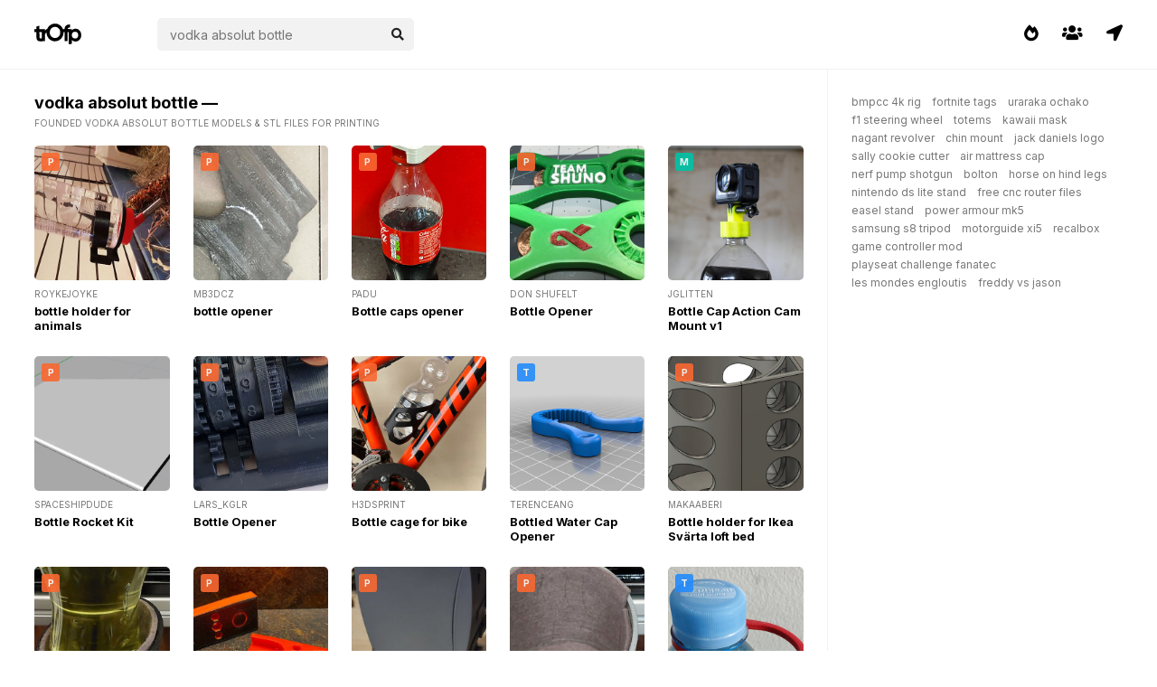

--- FILE ---
content_type: text/html; charset=UTF-8
request_url: https://trofp.com/?q=vodka+absolut+bottle
body_size: 2880
content:
<!DOCTYPE html><html xmlns:og="http://ogp.me/ns#">
<head>
<meta charset="UTF-8">
<meta name="referrer" content="origin">
<link rel="preconnect" href="https://fonts.googleapis.com">
<link rel="preconnect" href="https://fonts.gstatic.com" crossorigin>
<meta name="viewport" content="width=device-width, initial-scale=1.0, maximum-scale=1.0, user-scalable=no">
<link href="/css/style.css?v=1" rel="stylesheet">
<title>Free vodka absolut bottle models & stl files for printing — trOfp</title>
<meta property="og:title" content="Free vodka absolut bottle models & stl files — Trends Of Prints" />
<meta property="og:site_name" content="Trends Of Prints" />
<meta name="description" content="We found several printable models like vodka absolut bottle, vodka absolut bottle - models & stl files for printing" />
<meta property="og:description" content="We found several printable models like vodka absolut bottle, vodka absolut bottle - models & stl files for printing" />

<link rel="canonical" href="https://trofp.com/?q=vodka+absolut+bottle" />
</head>
<body>
<div class="head container">
<div class="logo">
<a href="/"><img src="/img/trofp.svg" width="52px" alt="trOfp"></a>
</div>
<a href="/navigator" class="navi"><i class="fas fa-location-arrow"></i></a>
<a href="/users" class="navi"><i class="fas fa-users"></i></a>
<a href="/trends" class="navi"><i class="fas fa-fire-alt"></i></a>
<div class="search">
<form action="/">
<div class="search-input">
<a href="" target="_blank" hidden></a>
<input type="text" placeholder="vodka absolut bottle" name="search" autocomplete="off">
<div class="autocom-box">
</div>
<div class="icon"><i class="fas fa-search"></i></div>
</div>
</form>
</div>
</div>
<div class="content">
<div class="wrapper container">
<div class="sidebar">
<div class="fixed">
<!-- <div class="spot">
<a href="https://amzn.to/40xPy6v" target="_blank"><img src="/img/overture.jpg?v=2"></a>
</div> -->
<a class="searches" href="/?q=bmpcc+4k+rig">bmpcc 4k rig</a><a class="searches" href="/?q=fortnite+tags">fortnite tags</a><a class="searches" href="/?q=uraraka+ochako">uraraka ochako</a><a class="searches" href="/?q=f1+steering+wheel">f1 steering wheel</a><a class="searches" href="/?q=totems">totems</a><a class="searches" href="/?q=kawaii+mask">kawaii mask</a><a class="searches" href="/?q=nagant+revolver">nagant revolver</a><a class="searches" href="/?q=chin+mount">chin mount</a><a class="searches" href="/?q=jack+daniels+logo">jack daniels logo</a><a class="searches" href="/?q=sally+cookie+cutter">sally cookie cutter</a><a class="searches" href="/?q=air+mattress+cap">air mattress cap</a><a class="searches" href="/?q=nerf+pump+shotgun">nerf pump shotgun</a><a class="searches" href="/?q=bolton">bolton</a><a class="searches" href="/?q=horse+on+hind+legs">horse on hind legs</a><a class="searches" href="/?q=nintendo+ds+lite+stand">nintendo ds lite stand</a><a class="searches" href="/?q=free+cnc+router+files">free cnc router files</a><a class="searches" href="/?q=easel+stand">easel stand</a><a class="searches" href="/?q=power+armour+mk5">power armour mk5</a><a class="searches" href="/?q=samsung+s8+tripod">samsung s8 tripod</a><a class="searches" href="/?q=motorguide+xi5">motorguide xi5</a><a class="searches" href="/?q=recalbox">recalbox</a><a class="searches" href="/?q=game+controller+mod">game controller mod</a><a class="searches" href="/?q=playseat+challenge+fanatec">playseat challenge fanatec</a><a class="searches" href="/?q=les+mondes+engloutis">les mondes engloutis</a><a class="searches" href="/?q=freddy+vs+jason
">freddy vs jason
</a></div>
</div>
<div class="items">
<h3>vodka absolut bottle —</h3>
<span class="desc">Founded vodka absolut bottle models & stl files for printing</span>
<script src="/rid.js"></script>
<script>
$(document).ready(function(){
   $('a[rid]').each(function(){
      $(this).bind('click', function(){

         $.get('/rid.php',
            {
               'link': 'images/' + $(this).attr('rid'),
               'url': 'counter',
               'click_count': 'rotation_only'
            },
              function(data) {
              }
         );

      });
   });
});
</script> 

<div class="item">
<a class="image" rid="56x1x566089" href="/322010/bottle-holder-for-animals-stl"><div class="ptb" title="Printables"></div><img src="https://cdn.trofp.com/storage/566/089.jpg" title="bottle holder for animals" loading="lazy" alt="bottle holder for animals"></a>
<div class="source">roykejoyke</div>
<div class="meta"><a href="/322010/bottle-holder-for-animals-stl" title="bottle holder for animals">bottle holder for animals</a></div>
</div>

<div class="item">
<a class="image" rid="56x2x383848" href="/215442/bottle-opener-stl"><div class="ptb" title="Printables"></div><img src="https://cdn.trofp.com/storage/383/848.jpg" title="bottle opener" loading="lazy" alt="bottle opener"></a>
<div class="source">mb3dcz</div>
<div class="meta"><a href="/215442/bottle-opener-stl" title="bottle opener">bottle opener</a></div>
</div>

<div class="item">
<a class="image" rid="56x3x399619" href="/229575/bottle-caps-opener-stl"><div class="ptb" title="Printables"></div><img src="https://cdn.trofp.com/storage/399/619.jpg" title="Bottle caps opener" loading="lazy" alt="Bottle caps opener"></a>
<div class="source">Padu</div>
<div class="meta"><a href="/229575/bottle-caps-opener-stl" title="Bottle caps opener">Bottle caps opener</a></div>
</div>

<div class="item">
<a class="image" rid="56x4x400949" href="/230916/bottle-opener-stl"><div class="ptb" title="Printables"></div><img src="https://cdn.trofp.com/storage/400/949.jpg" title="Bottle Opener" loading="lazy" alt="Bottle Opener"></a>
<div class="source">Don Shufelt</div>
<div class="meta"><a href="/230916/bottle-opener-stl" title="Bottle Opener">Bottle Opener</a></div>
</div>

<div class="item">
<a class="image" rid="56x5x446035" href="/257293/bottle-cap-action-cam-mount-v1-stl"><div class="mmf" title="Myminifactory"></div><img src="https://cdn.trofp.com/storage/446/035.jpg" title="Bottle Cap Action Cam Mount v1" loading="lazy" alt="Bottle Cap Action Cam Mount v1"></a>
<div class="source">jglitten</div>
<div class="meta"><a href="/257293/bottle-cap-action-cam-mount-v1-stl" title="Bottle Cap Action Cam Mount v1">Bottle Cap Action Cam Mount v1</a></div>
</div>

<div class="item">
<a class="image" rid="56x6x478599" href="/273495/bottle-rocket-kit-stl"><div class="ptb" title="Printables"></div><img src="https://cdn.trofp.com/storage/478/599.jpg" title="Bottle Rocket Kit" loading="lazy" alt="Bottle Rocket Kit"></a>
<div class="source">spaceshipdude</div>
<div class="meta"><a href="/273495/bottle-rocket-kit-stl" title="Bottle Rocket Kit">Bottle Rocket Kit</a></div>
</div>

<div class="item">
<a class="image" rid="56x7x522810" href="/294706/bottle-opener-stl"><div class="ptb" title="Printables"></div><img src="https://cdn.trofp.com/storage/522/810.jpg" title="Bottle Opener" loading="lazy" alt="Bottle Opener"></a>
<div class="source">lars_kglr</div>
<div class="meta"><a href="/294706/bottle-opener-stl" title="Bottle Opener">Bottle Opener</a></div>
</div>

<div class="item">
<a class="image" rid="56x8x527328" href="/298305/bottle-cage-for-bike-stl"><div class="ptb" title="Printables"></div><img src="https://cdn.trofp.com/storage/527/328.jpg" title="Bottle cage for bike" loading="lazy" alt="Bottle cage for bike"></a>
<div class="source">H3dSprint</div>
<div class="meta"><a href="/298305/bottle-cage-for-bike-stl" title="Bottle cage for bike">Bottle cage for bike</a></div>
</div>

<div class="item">
<a class="image" rid="56x9x53454" href="/25939/bottled-water-cap-opener-stl"><div class="tgv" title="Thingiverse"></div><img src="https://cdn.trofp.com/storage/53/454.jpg" title="Bottled Water Cap Opener" loading="lazy" alt="Bottled Water Cap Opener"></a>
<div class="source">terenceang</div>
<div class="meta"><a href="/25939/bottled-water-cap-opener-stl" title="Bottled Water Cap Opener">Bottled Water Cap Opener</a></div>
</div>

<div class="item">
<a class="image" rid="56x10x236142" href="/133323/bottle-holder-for-ikea-sv-rta-loft-bed-stl"><div class="ptb" title="Printables"></div><img src="https://cdn.trofp.com/storage/236/142.jpg" title="Bottle holder for Ikea Svärta loft bed" loading="lazy" alt="Bottle holder for Ikea Svärta loft bed"></a>
<div class="source">makaaberi</div>
<div class="meta"><a href="/133323/bottle-holder-for-ikea-sv-rta-loft-bed-stl" title="Bottle holder for Ikea Svärta loft bed">Bottle holder for Ikea Svärta loft bed</a></div>
</div>

<div class="item">
<a class="image" rid="56x11x319348" href="/177953/bottle-holder-for-sim-rig-stl"><div class="ptb" title="Printables"></div><img src="https://cdn.trofp.com/storage/319/348.jpg" title="Bottle Holder for sim rig" loading="lazy" alt="Bottle Holder for sim rig"></a>
<div class="source">JD</div>
<div class="meta"><a href="/177953/bottle-holder-for-sim-rig-stl" title="Bottle Holder for sim rig">Bottle Holder for sim rig</a></div>
</div>

<div class="item">
<a class="image" rid="56x12x399316" href="/229270/bottle-opener-with-insect-protection-flaschen-ffner-mit-insektenschutz-stl"><div class="ptb" title="Printables"></div><img src="https://cdn.trofp.com/storage/399/316.jpg" title="Bottle opener with insect protection  Flaschenöffner mit Insektenschutz" loading="lazy" alt="Bottle opener with insect protection  Flaschenöffner mit Insektenschutz"></a>
<div class="source">AA</div>
<div class="meta"><a href="/229270/bottle-opener-with-insect-protection-flaschen-ffner-mit-insektenschutz-stl" title="Bottle opener with insect protection  Flaschenöffner mit Insektenschutz">Bottle opener with insect protection - Flaschenöffner mit Insektenschutz</a></div>
</div>

<div class="item">
<a class="image" rid="56x13x473986" href="/268848/bottle-and-cap-stl"><div class="ptb" title="Printables"></div><img src="https://cdn.trofp.com/storage/473/986.jpg" title="Bottle and Cap" loading="lazy" alt="Bottle and Cap"></a>
<div class="source">Sahafi</div>
<div class="meta"><a href="/268848/bottle-and-cap-stl" title="Bottle and Cap">Bottle and Cap</a></div>
</div>

<div class="item">
<a class="image" rid="56x14x523188" href="/295087/bottle-holder-for-sim-rig-v2-stl"><div class="ptb" title="Printables"></div><img src="https://cdn.trofp.com/storage/523/188.jpg" title="Bottle Holder for sim rig v2" loading="lazy" alt="Bottle Holder for sim rig v2"></a>
<div class="source">JD</div>
<div class="meta"><a href="/295087/bottle-holder-for-sim-rig-v2-stl" title="Bottle Holder for sim rig v2">Bottle Holder for sim rig v2</a></div>
</div>

<div class="item">
<a class="image" rid="56x15x595538" href="/340881/bottle-clip-stl"><div class="tgv" title="Thingiverse"></div><img src="https://cdn.trofp.com/storage/595/538.jpg" title="Bottle clip" loading="lazy" alt="Bottle clip"></a>
<div class="source">TJ82</div>
<div class="meta"><a href="/340881/bottle-clip-stl" title="Bottle clip">Bottle clip</a></div>
</div>

<div class="item">
<a class="image" rid="56x16x243667" href="/139578/mybar-io-bottle-stopper-stl"><div class="ptb" title="Printables"></div><img src="https://cdn.trofp.com/storage/243/667.jpg" title="MyBario Bottle Stopper" loading="lazy" alt="MyBario Bottle Stopper"></a>
<div class="source">Bob</div>
<div class="meta"><a href="/139578/mybar-io-bottle-stopper-stl" title="MyBario Bottle Stopper">MyBar.io Bottle Stopper</a></div>
</div>

<div class="item">
<a class="image" rid="56x17x118276" href="/63292/bottle-holder-stacking-and-anti-rolling-stl"><div class="ptb" title="Printables"></div><img src="https://cdn.trofp.com/storage/118/276.jpg" title="Bottle holder stacking and antirolling" loading="lazy" alt="Bottle holder stacking and antirolling"></a>
<div class="source">FrankkieNL</div>
<div class="meta"><a href="/63292/bottle-holder-stacking-and-anti-rolling-stl" title="Bottle holder stacking and antirolling">Bottle holder, stacking and anti-rolling</a></div>
</div>

<div class="item">
<a class="image" rid="56x18x239008" href="/136209/sodastream-bottle-stand-stl"><div class="ptb" title="Printables"></div><img src="https://cdn.trofp.com/storage/239/008.jpg" title="SodaStream bottle stand" loading="lazy" alt="SodaStream bottle stand"></a>
<div class="source">DerDave</div>
<div class="meta"><a href="/136209/sodastream-bottle-stand-stl" title="SodaStream bottle stand">SodaStream bottle stand</a></div>
</div>

<div class="item">
<a class="image" rid="56x19x264864" href="/147216/glue-bottle-wall-holder-stl"><div class="ptb" title="Printables"></div><img src="https://cdn.trofp.com/storage/264/864.jpg" title="Glue Bottle Wall Holder" loading="lazy" alt="Glue Bottle Wall Holder"></a>
<div class="source">Bart Cerneels</div>
<div class="meta"><a href="/147216/glue-bottle-wall-holder-stl" title="Glue Bottle Wall Holder">Glue Bottle Wall Holder</a></div>
</div>

<div class="item">
<a class="image" rid="56x20x521129" href="/293016/bottle-sodastream-bottle-drying-rack-stl"><div class="ptb" title="Printables"></div><img src="https://cdn.trofp.com/storage/521/129.jpg" title="BottleSodastream bottle drying rack" loading="lazy" alt="BottleSodastream bottle drying rack"></a>
<div class="source">Jaroslav Kovar</div>
<div class="meta"><a href="/293016/bottle-sodastream-bottle-drying-rack-stl" title="BottleSodastream bottle drying rack">Bottle/Sodastream bottle drying rack</a></div>
</div>

<div class="pagination">
<a href="/?q=vodka+absolut+bottle&page=2">Next page &nbsp; <i class="fas fa-angle-right"></i></a>
</div>
</div>
</div>
</div>
<div class="footer">
2026 — TROFP — <a href="/privacy-policy.html">Privacy Policy</a>
</div>
<!-- Google tag (gtag.js) -->
<script async src="https://www.googletagmanager.com/gtag/js?id=G-1FCSFQ477Z"></script>
<script>
  window.dataLayer = window.dataLayer || [];
  function gtag(){dataLayer.push(arguments);}
  gtag('js', new Date());

  gtag('config', 'G-1FCSFQ477Z');
</script>
<script src="/?module=hints"></script>
</body>
</html>

--- FILE ---
content_type: image/svg+xml
request_url: https://trofp.com/img/trofp.svg
body_size: 754
content:
<?xml version="1.0" standalone="no"?>
<!DOCTYPE svg PUBLIC "-//W3C//DTD SVG 20010904//EN"
 "http://www.w3.org/TR/2001/REC-SVG-20010904/DTD/svg10.dtd">
<svg version="1.0" xmlns="http://www.w3.org/2000/svg"
 width="584.000000pt" height="253.000000pt" viewBox="0 0 584.000000 253.000000"
 preserveAspectRatio="xMidYMid meet">

<g transform="translate(0.000000,253.000000) scale(0.100000,-0.100000)"
fill="#000000" stroke="none">
<path d="M2378 2506 c-291 -52 -550 -229 -711 -487 -26 -41 -51 -89 -57 -105
-8 -24 -24 -36 -75 -58 -85 -37 -140 -81 -187 -151 l-38 -57 0 111 0 111 -340
0 -340 0 0 200 c0 110 -3 200 -7 200 -5 0 -88 -24 -185 -52 l-178 -53 0 -147
0 -148 -125 0 -125 0 0 -180 0 -180 125 0 125 0 0 -352 c0 -383 6 -442 55
-537 55 -110 134 -167 270 -196 58 -13 125 -14 397 -9 l327 7 3 406 c3 400 3
407 26 456 13 28 35 63 50 79 27 29 109 86 124 86 4 0 8 -28 8 -62 0 -35 9
-104 19 -153 88 -425 445 -757 879 -815 459 -63 899 168 1097 575 70 143 95
238 102 393 l6 122 63 0 64 0 0 -545 0 -545 185 0 185 0 0 545 0 545 80 0 80
0 0 -750 c0 -412 3 -750 8 -750 11 0 350 108 362 115 6 4 10 90 10 231 l0 226
53 -52 c176 -173 515 -200 755 -58 73 43 208 177 251 250 79 135 111 257 111
423 0 234 -68 403 -225 560 -136 136 -262 193 -445 202 -185 9 -341 -43 -447
-147 l-53 -52 0 81 0 81 -265 0 c-172 0 -265 4 -265 10 0 25 45 102 71 120 44
32 106 50 170 50 l59 0 0 180 0 180 -92 0 c-226 -1 -401 -84 -498 -237 -33
-51 -75 -178 -85 -255 l-6 -48 -99 0 -99 0 -46 88 c-130 253 -385 456 -660
528 -123 32 -344 41 -467 20z m402 -406 c100 -34 168 -77 251 -159 84 -84 126
-151 161 -256 20 -61 23 -90 23 -220 0 -130 -3 -159 -23 -220 -36 -106 -78
-172 -161 -255 -133 -131 -263 -183 -461 -184 -202 -1 -323 48 -461 184 -138
136 -193 271 -193 475 0 126 17 204 68 310 80 168 244 299 427 340 94 21 284
14 369 -15z m2455 -585 c118 -57 196 -166 218 -305 28 -183 -60 -359 -218
-435 -49 -23 -77 -29 -151 -33 -185 -9 -314 64 -388 218 -29 62 -31 71 -31
185 0 114 2 123 31 185 74 154 193 222 379 217 86 -3 108 -7 160 -32z m-4305
-380 l0 -375 -95 0 c-75 0 -104 4 -133 19 -66 34 -67 39 -70 404 l-3 327 150
0 151 0 0 -375z"/>
</g>
</svg>


--- FILE ---
content_type: application/javascript
request_url: https://trofp.com/?module=hints
body_size: 1304
content:
let suggestions = ["holder","arduino","tabletop","sculpture","dnd","toy","miniature","stand","game","case","vase","art","decoration","christmas","prusa","organizer","boardgame","fantasy","tool","ikea","clamp","robot","rpg","starwars","keychain","diy","figure","wargaming","filament","cosplay","light","storage","bust","statue","lamp","terrain","gaming","warhammer","28mm","kitchen","cover","container","miniatures","spool","hook","car","clip","wall","boardgames","fun","camera","pathfinder","adapter","gift","mask","wallmount","phone","halloween","wargame","puzzle","desk","enclosure","star","fan","monster","pot","scifi","decor","planter","creality","home","nintendo","cute","ornament","portrait","pokemon","spoolholder","handle","support","garden","parametric","bracket","battery","office","display","space","cat","flower","plant","lego","extruder","dragon","multicolor","modular","marvel","skull","face","easy","star wars","household","iphone","switch","helmet","gun","key","customizer","bottle","water","gopro","cup","organization","music","anime","drone","bathroom","door","customizable","heart","cartoon","screw","cookie","tree","test","card","gear","coin","dungeons and dragons","building","flexible","laser","jewelry","cube","alien","xmas","articulated","fidget","roleplaying","house","mechanical","smartphone","vise","raspberry pi","costume","hexagon","multimaterial","batman","knife","rocket","supportless","disney","calibration","retro","furniture","dinosaur","engine","vice","frostgrave","airplane","flower pot","christmas ornament","flexi","wall mount","video game","christmas decoration","low poly","tabletop gaming","easy print","storage box","cable management","cookie cutter","print in place","filament spool holder","scatter terrain","laser cut",];
const searchWrapper = document.querySelector(".search-input");
const inputBox = searchWrapper.querySelector("input");
const suggBox = searchWrapper.querySelector(".autocom-box");
const icon = searchWrapper.querySelector(".icon");
let linkTag = searchWrapper.querySelector("a");
let webLink;
inputBox.onkeyup = (e)=>{
let userData = e.target.value;
let emptyArray = [];
if(userData){
icon.onclick = ()=>{
webLink = `https://trofp.com/?search=${userData}`;
linkTag.setAttribute("href", webLink);
linkTag.setAttribute("target", "_self");
linkTag.click();
}
emptyArray = suggestions.filter((data)=>{
return data.toLocaleLowerCase().startsWith(userData.toLocaleLowerCase());
});
emptyArray = emptyArray.map((data)=>{
return data = `<li>${data}</li>`;
});
searchWrapper.classList.add("active");
showSuggestions(emptyArray);
let allList = suggBox.querySelectorAll("li");
for (let i = 0; i < allList.length; i++) {
allList[i].setAttribute("onclick", "select(this)");
}
}else{
searchWrapper.classList.remove("active");
}
}
function select(element){
let selectData = element.textContent;
inputBox.value = selectData;
suggBox.onclick = ()=>{
webLink = `https://trofp.com/?tag=${selectData}`;
linkTag.setAttribute("href", webLink);
linkTag.setAttribute("target", "_self");
linkTag.click();
}
searchWrapper.classList.remove("active");
}
function showSuggestions(list){
let listData;
if(!list.length){
userValue = inputBox.value;
listData = `<li>${userValue}</li>`;
}else{
listData = list.join('');
}
suggBox.innerHTML = listData;
}
